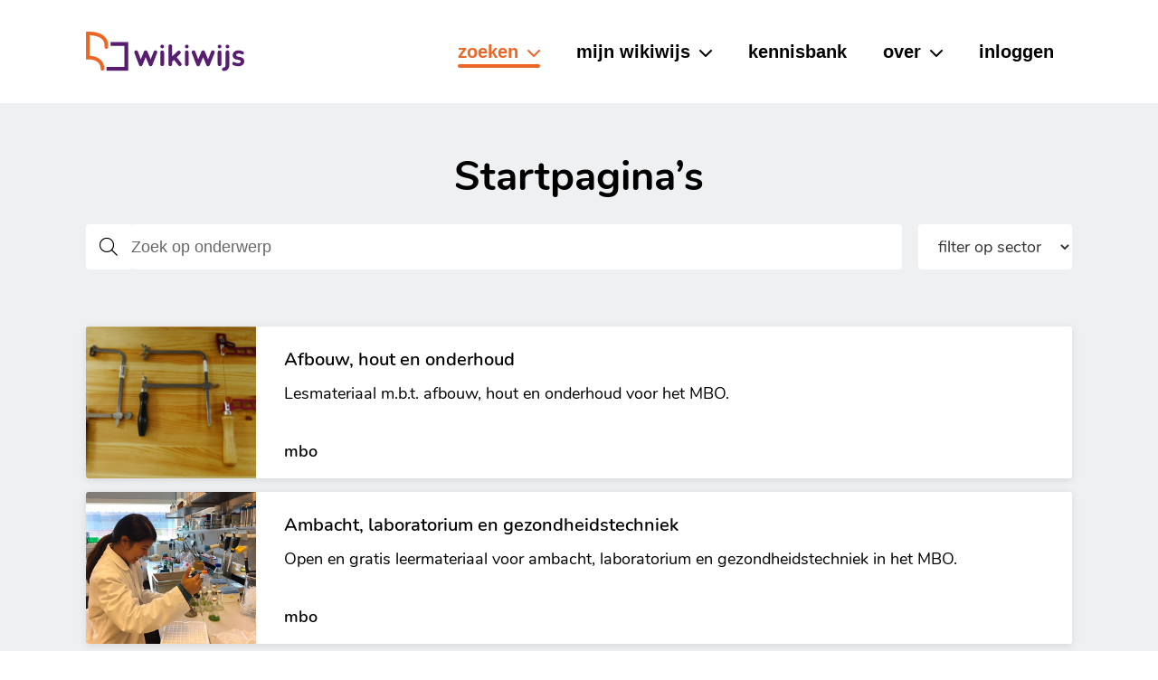

--- FILE ---
content_type: text/html; charset=UTF-8
request_url: https://www.wikiwijs.nl/startpagina/
body_size: 8622
content:
<!DOCTYPE html>
<html lang="nl" dir="ltr" class="no-js">
<head>
    <meta charset="UTF-8">
    <meta name="viewport" content="width=device-width, initial-scale=1">
    <link rel="profile" href="http://gmpg.org/xfn/11">

    <script type="text/javascript">
/* <![CDATA[ */
(function(html){html.className = html.className.replace(/\bno-js\b/,'js')})(document.documentElement);
//# sourceURL=twentysixteen_javascript_detection
/* ]]> */
</script>
<meta name='robots' content='index, follow, max-image-preview:large, max-snippet:-1, max-video-preview:-1' />

	<!-- This site is optimized with the Yoast SEO plugin v26.6 - https://yoast.com/wordpress/plugins/seo/ -->
	<title>Startpagina&#039;s - Wikiwijs</title>
	<meta name="description" content="Wikiwijs heeft themapagina&#039;s voor verschillende groepen, vakken en onderwerpen. Hier kun je open lesmateriaal vinden dat je direct kunt gebruiken in de les." />
	<link rel="canonical" href="https://www.wikiwijs.nl/startpagina/" />
	<meta property="og:locale" content="nl_NL" />
	<meta property="og:type" content="article" />
	<meta property="og:title" content="Startpagina&#039;s - Wikiwijs" />
	<meta property="og:description" content="Wikiwijs heeft themapagina&#039;s voor verschillende groepen, vakken en onderwerpen. Hier kun je open lesmateriaal vinden dat je direct kunt gebruiken in de les." />
	<meta property="og:url" content="https://www.wikiwijs.nl/startpagina/" />
	<meta property="og:site_name" content="Wikiwijs" />
	<meta property="article:modified_time" content="2023-02-21T09:25:12+00:00" />
	<meta name="twitter:card" content="summary_large_image" />
	<meta name="twitter:site" content="@Wikiwijs" />
	<script type="application/ld+json" class="yoast-schema-graph">{"@context":"https://schema.org","@graph":[{"@type":"WebPage","@id":"https://www.wikiwijs.nl/startpagina/","url":"https://www.wikiwijs.nl/startpagina/","name":"Startpagina's - Wikiwijs","isPartOf":{"@id":"https://www.wikiwijs.nl/#website"},"datePublished":"2016-08-04T08:36:01+00:00","dateModified":"2023-02-21T09:25:12+00:00","description":"Wikiwijs heeft themapagina's voor verschillende groepen, vakken en onderwerpen. Hier kun je open lesmateriaal vinden dat je direct kunt gebruiken in de les.","breadcrumb":{"@id":"https://www.wikiwijs.nl/startpagina/#breadcrumb"},"inLanguage":"nl-NL","potentialAction":[{"@type":"ReadAction","target":["https://www.wikiwijs.nl/startpagina/"]}]},{"@type":"BreadcrumbList","@id":"https://www.wikiwijs.nl/startpagina/#breadcrumb","itemListElement":[{"@type":"ListItem","position":1,"name":"Home","item":"https://www.wikiwijs.nl/"},{"@type":"ListItem","position":2,"name":"Startpagina&#8217;s"}]},{"@type":"WebSite","@id":"https://www.wikiwijs.nl/#website","url":"https://www.wikiwijs.nl/","name":"Wikiwijs","description":"Dé plek waar je leermiddelen zoekt, maakt en deelt.","publisher":{"@id":"https://www.wikiwijs.nl/#organization"},"potentialAction":[{"@type":"SearchAction","target":{"@type":"EntryPoint","urlTemplate":"https://www.wikiwijs.nl/?s={search_term_string}"},"query-input":{"@type":"PropertyValueSpecification","valueRequired":true,"valueName":"search_term_string"}}],"inLanguage":"nl-NL"},{"@type":"Organization","@id":"https://www.wikiwijs.nl/#organization","name":"Wikiwijs","url":"https://www.wikiwijs.nl/","logo":{"@type":"ImageObject","inLanguage":"nl-NL","@id":"https://www.wikiwijs.nl/#/schema/logo/image/","url":"https://www.wikiwijs.nl/app/uploads/wikiwijs-logo-400x400-1.png","contentUrl":"https://www.wikiwijs.nl/app/uploads/wikiwijs-logo-400x400-1.png","width":400,"height":400,"caption":"Wikiwijs"},"image":{"@id":"https://www.wikiwijs.nl/#/schema/logo/image/"},"sameAs":["https://x.com/Wikiwijs","https://www.linkedin.com/groups/2329154"]}]}</script>
	<!-- / Yoast SEO plugin. -->


<link rel='dns-prefetch' href='//cdn.jsdelivr.net' />
<link rel="alternate" type="application/rss+xml" title="Wikiwijs &raquo; feed" href="https://www.wikiwijs.nl/feed/" />
<style id='wp-img-auto-sizes-contain-inline-css' type='text/css'>
img:is([sizes=auto i],[sizes^="auto," i]){contain-intrinsic-size:3000px 1500px}
/*# sourceURL=wp-img-auto-sizes-contain-inline-css */
</style>
<style id='wp-block-library-inline-css' type='text/css'>
:root{--wp-block-synced-color:#7a00df;--wp-block-synced-color--rgb:122,0,223;--wp-bound-block-color:var(--wp-block-synced-color);--wp-editor-canvas-background:#ddd;--wp-admin-theme-color:#007cba;--wp-admin-theme-color--rgb:0,124,186;--wp-admin-theme-color-darker-10:#006ba1;--wp-admin-theme-color-darker-10--rgb:0,107,160.5;--wp-admin-theme-color-darker-20:#005a87;--wp-admin-theme-color-darker-20--rgb:0,90,135;--wp-admin-border-width-focus:2px}@media (min-resolution:192dpi){:root{--wp-admin-border-width-focus:1.5px}}.wp-element-button{cursor:pointer}:root .has-very-light-gray-background-color{background-color:#eee}:root .has-very-dark-gray-background-color{background-color:#313131}:root .has-very-light-gray-color{color:#eee}:root .has-very-dark-gray-color{color:#313131}:root .has-vivid-green-cyan-to-vivid-cyan-blue-gradient-background{background:linear-gradient(135deg,#00d084,#0693e3)}:root .has-purple-crush-gradient-background{background:linear-gradient(135deg,#34e2e4,#4721fb 50%,#ab1dfe)}:root .has-hazy-dawn-gradient-background{background:linear-gradient(135deg,#faaca8,#dad0ec)}:root .has-subdued-olive-gradient-background{background:linear-gradient(135deg,#fafae1,#67a671)}:root .has-atomic-cream-gradient-background{background:linear-gradient(135deg,#fdd79a,#004a59)}:root .has-nightshade-gradient-background{background:linear-gradient(135deg,#330968,#31cdcf)}:root .has-midnight-gradient-background{background:linear-gradient(135deg,#020381,#2874fc)}:root{--wp--preset--font-size--normal:16px;--wp--preset--font-size--huge:42px}.has-regular-font-size{font-size:1em}.has-larger-font-size{font-size:2.625em}.has-normal-font-size{font-size:var(--wp--preset--font-size--normal)}.has-huge-font-size{font-size:var(--wp--preset--font-size--huge)}.has-text-align-center{text-align:center}.has-text-align-left{text-align:left}.has-text-align-right{text-align:right}.has-fit-text{white-space:nowrap!important}#end-resizable-editor-section{display:none}.aligncenter{clear:both}.items-justified-left{justify-content:flex-start}.items-justified-center{justify-content:center}.items-justified-right{justify-content:flex-end}.items-justified-space-between{justify-content:space-between}.screen-reader-text{border:0;clip-path:inset(50%);height:1px;margin:-1px;overflow:hidden;padding:0;position:absolute;width:1px;word-wrap:normal!important}.screen-reader-text:focus{background-color:#ddd;clip-path:none;color:#444;display:block;font-size:1em;height:auto;left:5px;line-height:normal;padding:15px 23px 14px;text-decoration:none;top:5px;width:auto;z-index:100000}html :where(.has-border-color){border-style:solid}html :where([style*=border-top-color]){border-top-style:solid}html :where([style*=border-right-color]){border-right-style:solid}html :where([style*=border-bottom-color]){border-bottom-style:solid}html :where([style*=border-left-color]){border-left-style:solid}html :where([style*=border-width]){border-style:solid}html :where([style*=border-top-width]){border-top-style:solid}html :where([style*=border-right-width]){border-right-style:solid}html :where([style*=border-bottom-width]){border-bottom-style:solid}html :where([style*=border-left-width]){border-left-style:solid}html :where(img[class*=wp-image-]){height:auto;max-width:100%}:where(figure){margin:0 0 1em}html :where(.is-position-sticky){--wp-admin--admin-bar--position-offset:var(--wp-admin--admin-bar--height,0px)}@media screen and (max-width:600px){html :where(.is-position-sticky){--wp-admin--admin-bar--position-offset:0px}}

/*# sourceURL=wp-block-library-inline-css */
</style><style id='global-styles-inline-css' type='text/css'>
:root{--wp--preset--aspect-ratio--square: 1;--wp--preset--aspect-ratio--4-3: 4/3;--wp--preset--aspect-ratio--3-4: 3/4;--wp--preset--aspect-ratio--3-2: 3/2;--wp--preset--aspect-ratio--2-3: 2/3;--wp--preset--aspect-ratio--16-9: 16/9;--wp--preset--aspect-ratio--9-16: 9/16;--wp--preset--color--black: #000000;--wp--preset--color--cyan-bluish-gray: #abb8c3;--wp--preset--color--white: #fff;--wp--preset--color--pale-pink: #f78da7;--wp--preset--color--vivid-red: #cf2e2e;--wp--preset--color--luminous-vivid-orange: #ff6900;--wp--preset--color--luminous-vivid-amber: #fcb900;--wp--preset--color--light-green-cyan: #7bdcb5;--wp--preset--color--vivid-green-cyan: #00d084;--wp--preset--color--pale-cyan-blue: #8ed1fc;--wp--preset--color--vivid-cyan-blue: #0693e3;--wp--preset--color--vivid-purple: #9b51e0;--wp--preset--color--dark-gray: #1a1a1a;--wp--preset--color--medium-gray: #686868;--wp--preset--color--light-gray: #e5e5e5;--wp--preset--color--blue-gray: #4d545c;--wp--preset--color--bright-blue: #007acc;--wp--preset--color--light-blue: #9adffd;--wp--preset--color--dark-brown: #402b30;--wp--preset--color--medium-brown: #774e24;--wp--preset--color--dark-red: #640c1f;--wp--preset--color--bright-red: #ff675f;--wp--preset--color--yellow: #ffef8e;--wp--preset--gradient--vivid-cyan-blue-to-vivid-purple: linear-gradient(135deg,rgb(6,147,227) 0%,rgb(155,81,224) 100%);--wp--preset--gradient--light-green-cyan-to-vivid-green-cyan: linear-gradient(135deg,rgb(122,220,180) 0%,rgb(0,208,130) 100%);--wp--preset--gradient--luminous-vivid-amber-to-luminous-vivid-orange: linear-gradient(135deg,rgb(252,185,0) 0%,rgb(255,105,0) 100%);--wp--preset--gradient--luminous-vivid-orange-to-vivid-red: linear-gradient(135deg,rgb(255,105,0) 0%,rgb(207,46,46) 100%);--wp--preset--gradient--very-light-gray-to-cyan-bluish-gray: linear-gradient(135deg,rgb(238,238,238) 0%,rgb(169,184,195) 100%);--wp--preset--gradient--cool-to-warm-spectrum: linear-gradient(135deg,rgb(74,234,220) 0%,rgb(151,120,209) 20%,rgb(207,42,186) 40%,rgb(238,44,130) 60%,rgb(251,105,98) 80%,rgb(254,248,76) 100%);--wp--preset--gradient--blush-light-purple: linear-gradient(135deg,rgb(255,206,236) 0%,rgb(152,150,240) 100%);--wp--preset--gradient--blush-bordeaux: linear-gradient(135deg,rgb(254,205,165) 0%,rgb(254,45,45) 50%,rgb(107,0,62) 100%);--wp--preset--gradient--luminous-dusk: linear-gradient(135deg,rgb(255,203,112) 0%,rgb(199,81,192) 50%,rgb(65,88,208) 100%);--wp--preset--gradient--pale-ocean: linear-gradient(135deg,rgb(255,245,203) 0%,rgb(182,227,212) 50%,rgb(51,167,181) 100%);--wp--preset--gradient--electric-grass: linear-gradient(135deg,rgb(202,248,128) 0%,rgb(113,206,126) 100%);--wp--preset--gradient--midnight: linear-gradient(135deg,rgb(2,3,129) 0%,rgb(40,116,252) 100%);--wp--preset--font-size--small: 13px;--wp--preset--font-size--medium: 20px;--wp--preset--font-size--large: 36px;--wp--preset--font-size--x-large: 42px;--wp--preset--spacing--20: 0.44rem;--wp--preset--spacing--30: 0.67rem;--wp--preset--spacing--40: 1rem;--wp--preset--spacing--50: 1.5rem;--wp--preset--spacing--60: 2.25rem;--wp--preset--spacing--70: 3.38rem;--wp--preset--spacing--80: 5.06rem;--wp--preset--shadow--natural: 6px 6px 9px rgba(0, 0, 0, 0.2);--wp--preset--shadow--deep: 12px 12px 50px rgba(0, 0, 0, 0.4);--wp--preset--shadow--sharp: 6px 6px 0px rgba(0, 0, 0, 0.2);--wp--preset--shadow--outlined: 6px 6px 0px -3px rgb(255, 255, 255), 6px 6px rgb(0, 0, 0);--wp--preset--shadow--crisp: 6px 6px 0px rgb(0, 0, 0);}:where(.is-layout-flex){gap: 0.5em;}:where(.is-layout-grid){gap: 0.5em;}body .is-layout-flex{display: flex;}.is-layout-flex{flex-wrap: wrap;align-items: center;}.is-layout-flex > :is(*, div){margin: 0;}body .is-layout-grid{display: grid;}.is-layout-grid > :is(*, div){margin: 0;}:where(.wp-block-columns.is-layout-flex){gap: 2em;}:where(.wp-block-columns.is-layout-grid){gap: 2em;}:where(.wp-block-post-template.is-layout-flex){gap: 1.25em;}:where(.wp-block-post-template.is-layout-grid){gap: 1.25em;}.has-black-color{color: var(--wp--preset--color--black) !important;}.has-cyan-bluish-gray-color{color: var(--wp--preset--color--cyan-bluish-gray) !important;}.has-white-color{color: var(--wp--preset--color--white) !important;}.has-pale-pink-color{color: var(--wp--preset--color--pale-pink) !important;}.has-vivid-red-color{color: var(--wp--preset--color--vivid-red) !important;}.has-luminous-vivid-orange-color{color: var(--wp--preset--color--luminous-vivid-orange) !important;}.has-luminous-vivid-amber-color{color: var(--wp--preset--color--luminous-vivid-amber) !important;}.has-light-green-cyan-color{color: var(--wp--preset--color--light-green-cyan) !important;}.has-vivid-green-cyan-color{color: var(--wp--preset--color--vivid-green-cyan) !important;}.has-pale-cyan-blue-color{color: var(--wp--preset--color--pale-cyan-blue) !important;}.has-vivid-cyan-blue-color{color: var(--wp--preset--color--vivid-cyan-blue) !important;}.has-vivid-purple-color{color: var(--wp--preset--color--vivid-purple) !important;}.has-black-background-color{background-color: var(--wp--preset--color--black) !important;}.has-cyan-bluish-gray-background-color{background-color: var(--wp--preset--color--cyan-bluish-gray) !important;}.has-white-background-color{background-color: var(--wp--preset--color--white) !important;}.has-pale-pink-background-color{background-color: var(--wp--preset--color--pale-pink) !important;}.has-vivid-red-background-color{background-color: var(--wp--preset--color--vivid-red) !important;}.has-luminous-vivid-orange-background-color{background-color: var(--wp--preset--color--luminous-vivid-orange) !important;}.has-luminous-vivid-amber-background-color{background-color: var(--wp--preset--color--luminous-vivid-amber) !important;}.has-light-green-cyan-background-color{background-color: var(--wp--preset--color--light-green-cyan) !important;}.has-vivid-green-cyan-background-color{background-color: var(--wp--preset--color--vivid-green-cyan) !important;}.has-pale-cyan-blue-background-color{background-color: var(--wp--preset--color--pale-cyan-blue) !important;}.has-vivid-cyan-blue-background-color{background-color: var(--wp--preset--color--vivid-cyan-blue) !important;}.has-vivid-purple-background-color{background-color: var(--wp--preset--color--vivid-purple) !important;}.has-black-border-color{border-color: var(--wp--preset--color--black) !important;}.has-cyan-bluish-gray-border-color{border-color: var(--wp--preset--color--cyan-bluish-gray) !important;}.has-white-border-color{border-color: var(--wp--preset--color--white) !important;}.has-pale-pink-border-color{border-color: var(--wp--preset--color--pale-pink) !important;}.has-vivid-red-border-color{border-color: var(--wp--preset--color--vivid-red) !important;}.has-luminous-vivid-orange-border-color{border-color: var(--wp--preset--color--luminous-vivid-orange) !important;}.has-luminous-vivid-amber-border-color{border-color: var(--wp--preset--color--luminous-vivid-amber) !important;}.has-light-green-cyan-border-color{border-color: var(--wp--preset--color--light-green-cyan) !important;}.has-vivid-green-cyan-border-color{border-color: var(--wp--preset--color--vivid-green-cyan) !important;}.has-pale-cyan-blue-border-color{border-color: var(--wp--preset--color--pale-cyan-blue) !important;}.has-vivid-cyan-blue-border-color{border-color: var(--wp--preset--color--vivid-cyan-blue) !important;}.has-vivid-purple-border-color{border-color: var(--wp--preset--color--vivid-purple) !important;}.has-vivid-cyan-blue-to-vivid-purple-gradient-background{background: var(--wp--preset--gradient--vivid-cyan-blue-to-vivid-purple) !important;}.has-light-green-cyan-to-vivid-green-cyan-gradient-background{background: var(--wp--preset--gradient--light-green-cyan-to-vivid-green-cyan) !important;}.has-luminous-vivid-amber-to-luminous-vivid-orange-gradient-background{background: var(--wp--preset--gradient--luminous-vivid-amber-to-luminous-vivid-orange) !important;}.has-luminous-vivid-orange-to-vivid-red-gradient-background{background: var(--wp--preset--gradient--luminous-vivid-orange-to-vivid-red) !important;}.has-very-light-gray-to-cyan-bluish-gray-gradient-background{background: var(--wp--preset--gradient--very-light-gray-to-cyan-bluish-gray) !important;}.has-cool-to-warm-spectrum-gradient-background{background: var(--wp--preset--gradient--cool-to-warm-spectrum) !important;}.has-blush-light-purple-gradient-background{background: var(--wp--preset--gradient--blush-light-purple) !important;}.has-blush-bordeaux-gradient-background{background: var(--wp--preset--gradient--blush-bordeaux) !important;}.has-luminous-dusk-gradient-background{background: var(--wp--preset--gradient--luminous-dusk) !important;}.has-pale-ocean-gradient-background{background: var(--wp--preset--gradient--pale-ocean) !important;}.has-electric-grass-gradient-background{background: var(--wp--preset--gradient--electric-grass) !important;}.has-midnight-gradient-background{background: var(--wp--preset--gradient--midnight) !important;}.has-small-font-size{font-size: var(--wp--preset--font-size--small) !important;}.has-medium-font-size{font-size: var(--wp--preset--font-size--medium) !important;}.has-large-font-size{font-size: var(--wp--preset--font-size--large) !important;}.has-x-large-font-size{font-size: var(--wp--preset--font-size--x-large) !important;}
/*# sourceURL=global-styles-inline-css */
</style>

<style id='classic-theme-styles-inline-css' type='text/css'>
/*! This file is auto-generated */
.wp-block-button__link{color:#fff;background-color:#32373c;border-radius:9999px;box-shadow:none;text-decoration:none;padding:calc(.667em + 2px) calc(1.333em + 2px);font-size:1.125em}.wp-block-file__button{background:#32373c;color:#fff;text-decoration:none}
/*# sourceURL=/wp-includes/css/classic-themes.min.css */
</style>
<link rel='stylesheet' id='twentysixteen-style-css' href='https://www.wikiwijs.nl/app/themes/wikiwijs/style.css?ver=20251202' type='text/css' media='all' />
<link rel='stylesheet' id='twentysixteen-block-style-css' href='https://www.wikiwijs.nl/app/themes/twentysixteen/css/blocks.css?ver=20240817' type='text/css' media='all' />
<link rel='stylesheet' id='parent-style-css' href='https://www.wikiwijs.nl/app/themes/wikiwijs/parent-style.css?ver=6.9' type='text/css' media='all' />
<link rel='stylesheet' id='bootstrap-style-css' href='https://cdn.jsdelivr.net/npm/bootstrap@4/dist/css/bootstrap.min.css?ver=6.9' type='text/css' media='all' />
<link rel='stylesheet' id='child-style-css' href='https://www.wikiwijs.nl/app/themes/wikiwijs/dist/css/main.min.css?ver=6.9' type='text/css' media='all' />
<script type="text/javascript" src="https://www.wikiwijs.nl/wp/wp-includes/js/jquery/jquery.min.js?ver=3.7.1" id="jquery-core-js"></script>
<script type="text/javascript" src="https://www.wikiwijs.nl/wp/wp-includes/js/jquery/jquery-migrate.min.js?ver=3.4.1" id="jquery-migrate-js"></script>
<script type="text/javascript" id="twentysixteen-script-js-extra">
/* <![CDATA[ */
var screenReaderText = {"expand":"submenu uitvouwen","collapse":"submenu invouwen"};
//# sourceURL=twentysixteen-script-js-extra
/* ]]> */
</script>
<script type="text/javascript" src="https://www.wikiwijs.nl/app/themes/twentysixteen/js/functions.js?ver=20230629" id="twentysixteen-script-js" defer="defer" data-wp-strategy="defer"></script>
<script></script>
        <link rel="apple-touch-icon-precomposed" sizes="57x57" href="https://www.wikiwijs.nl/app/themes/wikiwijs/favicons/apple-touch-icon-57x57.png" />
        <link rel="apple-touch-icon-precomposed" sizes="114x114" href="https://www.wikiwijs.nl/app/themes/wikiwijs/favicons/apple-touch-icon-114x114.png" />
        <link rel="apple-touch-icon-precomposed" sizes="72x72" href="https://www.wikiwijs.nl/app/themes/wikiwijs/favicons/apple-touch-icon-72x72.png" />
        <link rel="apple-touch-icon-precomposed" sizes="144x144" href="https://www.wikiwijs.nl/app/themes/wikiwijs/favicons/apple-touch-icon-144x144.png" />
        <link rel="apple-touch-icon-precomposed" sizes="60x60" href="https://www.wikiwijs.nl/app/themes/wikiwijs/favicons/apple-touch-icon-60x60.png" />
        <link rel="apple-touch-icon-precomposed" sizes="120x120" href="https://www.wikiwijs.nl/app/themes/wikiwijs/favicons/apple-touch-icon-120x120.png" />
        <link rel="apple-touch-icon-precomposed" sizes="76x76" href="https://www.wikiwijs.nl/app/themes/wikiwijs/favicons/apple-touch-icon-76x76.png" />
        <link rel="apple-touch-icon-precomposed" sizes="152x152" href="https://www.wikiwijs.nl/app/themes/wikiwijs/favicons/apple-touch-icon-152x152.png" />

        <link rel="icon" type="image/png" href="https://www.wikiwijs.nl/app/themes/wikiwijs/favicons/favicon-196x196.png" sizes="196x196" />
        <link rel="icon" type="image/png" href="https://www.wikiwijs.nl/app/themes/wikiwijs/favicons/favicon-96x96.png" sizes="96x96" />
        <link rel="icon" type="image/png" href="https://www.wikiwijs.nl/app/themes/wikiwijs/favicons/favicon-32x32.png" sizes="32x32" />
        <link rel="icon" type="image/png" href="https://www.wikiwijs.nl/app/themes/wikiwijs/favicons/favicon-16x16.png" sizes="16x16" />
        <link rel="icon" type="image/png" href="https://www.wikiwijs.nl/app/themes/wikiwijs/favicons/favicon-128.png" sizes="128x128" />

        <meta name="application-name" content="Wikiwijs" />
        <meta name="msapplication-TileColor" content="#FFFFFF" />
        <meta name="msapplication-TileImage" content="https://www.wikiwijs.nl/app/themes/wikiwijs/favicons/mstile-144x144.png" />
        <meta name="msapplication-square70x70logo" content="https://www.wikiwijs.nl/app/themes/wikiwijs/favicons/mstile-70x70.png" />
        <meta name="msapplication-square150x150logo" content="https://www.wikiwijs.nl/app/themes/wikiwijs/favicons/mstile-150x150.png" />
        <meta name="msapplication-wide310x150logo" content="https://www.wikiwijs.nl/app/themes/wikiwijs/favicons/mstile-310x150.png" />
        <meta name="msapplication-square310x310logo" content="https://www.wikiwijs.nl/app/themes/wikiwijs/favicons/mstile-310x310.png" />
<meta name="generator" content="Powered by WPBakery Page Builder - drag and drop page builder for WordPress."/>
		<style type="text/css" id="wp-custom-css">
			.grecaptcha-badge {
	visibility: hidden;
}

.mod-themes .afbeelding {
	height: auto;
}

.mod-themes .content {
    padding: 15px 31px;
}
.mod-themes .content h3 {
    margin: 10px 0 10px;
}
.mod-themes .blok {
    min-height: 154px;
}
/* temp for 15 years logo  */
/* .navbar-brand img {
	width: 232px;
	margin-top: -30px;
}
 */		</style>
		<noscript><style> .wpb_animate_when_almost_visible { opacity: 1; }</style></noscript></head>

<body class="wp-singular page-template page-template-template-gutenberg page-template-template-gutenberg-php page page-id-467 page-parent wp-embed-responsive wp-theme-twentysixteen wp-child-theme-wikiwijs group-blog no-sidebar wpb-js-composer js-comp-ver-8.7.2 vc_responsive">
<header class="wwlmp-header">
    <nav class="navbar fixed-top navbar-expand-lg navbar-light">
        <div class="container">
            <a class="navbar-brand" href="https://www.wikiwijs.nl/">
                <span class="sr-only">Wikiwijs</span>
                <img src="https://www.wikiwijs.nl/app/themes/wikiwijs/dist/img/logo.svg" width="175" height="42" alt="Wikiwijs" />
            </a>
            <button class="navbar-toggler" type="button" data-toggle="collapse" data-target="#navbarSupportedContent" aria-controls="navbarSupportedContent" aria-expanded="false" aria-label="Toggle navigation">
                <i class="fal fa-bars" aria-hidden="true"></i>
            </button>
            <div class="navbar-collapse collapse" id="navbarSupportedContent">
                <ul id="menu-hoofdmenu" class="navbar-nav ml-auto"><li id="menu-item-12090" class="menu-item menu-item-type-custom menu-item-object-custom current-menu-ancestor current-menu-parent menu-item-has-children menu-item-12090 nav-item dropdown">
	<a class="menu-item menu-item-type-custom menu-item-object-custom current-menu-ancestor current-menu-parent menu-item-has-children nav-link dropdown-toggle"  href="#" data-toggle="dropdown" aria-haspopup="true" aria-expanded="false">zoeken</a>
<div class="dropdown-menu" role="menu">
<a class="menu-item menu-item-type-post_type menu-item-object-page dropdown-item"  href="https://www.wikiwijs.nl/zoeken/">zoeken</a><a class="menu-item menu-item-type-post_type menu-item-object-page current-menu-item page_item page-item-467 current_page_item dropdown-item"  href="https://www.wikiwijs.nl/startpagina/">startpagina’s</a>
</div>
</li>
<li id="menu-item-12822" class="menu-item menu-item-type-custom menu-item-object-custom menu-item-has-children menu-item-12822 nav-item dropdown">
	<a class="menu-item menu-item-type-custom menu-item-object-custom menu-item-has-children nav-link dropdown-toggle"  href="#" data-toggle="dropdown" aria-haspopup="true" aria-expanded="false">mijn wikiwijs</a>
<div class="dropdown-menu" role="menu">
<a class="menu-item menu-item-type-custom menu-item-object-custom dropdown-item"  href="/maken/">maken</a><a class="menu-item menu-item-type-custom menu-item-object-custom dropdown-item"  href="/delen/">delen</a>
</div>
</li>
<li id="menu-item-12084" class="menu-item menu-item-type-post_type menu-item-object-page menu-item-12084 nav-item">
	<a class="menu-item menu-item-type-post_type menu-item-object-page nav-link"  href="https://www.wikiwijs.nl/kennisbank/">kennisbank</a></li>
<li id="menu-item-12071" class="menu-item menu-item-type-custom menu-item-object-custom menu-item-has-children menu-item-12071 nav-item dropdown">
	<a class="menu-item menu-item-type-custom menu-item-object-custom menu-item-has-children nav-link dropdown-toggle"  href="#" data-toggle="dropdown" aria-haspopup="true" aria-expanded="false">over</a>
<div class="dropdown-menu" role="menu">
<a class="menu-item menu-item-type-post_type menu-item-object-page dropdown-item"  href="https://www.wikiwijs.nl/nieuws/">nieuws</a><a class="menu-item menu-item-type-post_type menu-item-object-page dropdown-item"  href="https://www.wikiwijs.nl/vrijwilligerswerk/">vrijwilligerswerk</a><a class="menu-item menu-item-type-post_type menu-item-object-page dropdown-item"  href="https://www.wikiwijs.nl/implementatie-partners/">implementatie partners</a><a class="menu-item menu-item-type-post_type menu-item-object-page dropdown-item"  href="https://www.wikiwijs.nl/over-ons/">over ons</a><a class="menu-item menu-item-type-custom menu-item-object-custom dropdown-item"  href="/contact/">contact</a>
</div>
</li>
<li id="menu-item-12823" class="menu-item menu-item-type-custom menu-item-object-custom menu-item-12823 nav-item">
	<a class="menu-item menu-item-type-custom menu-item-object-custom nav-link"  target="_blank" href="https://mijn.wikiwijs.nl">inloggen</a></li>
</ul>                <ul id="menu-copyright" class="copyright d-lg-none"><li id="menu-item-12178" class="menu-item menu-item-type-post_type menu-item-object-page menu-item-12178"><a href="https://www.wikiwijs.nl/toegankelijkheid/">toegankelijkheid</a></li>
<li id="menu-item-12177" class="menu-item menu-item-type-post_type menu-item-object-page menu-item-12177"><a href="https://www.wikiwijs.nl/disclaimer/">disclaimer</a></li>
<li id="menu-item-12180" class="menu-item menu-item-type-post_type menu-item-object-page menu-item-12180"><a href="https://www.wikiwijs.nl/privacyverklaring/">privacyverklaring</a></li>
<li id="menu-item-12179" class="menu-item menu-item-type-post_type menu-item-object-page menu-item-12179"><a href="https://www.wikiwijs.nl/cookieverklaring/">cookieverklaring</a></li>
</ul>            </div>
        </div>
    </nav>
</header>

<div id="page" class="site">
            <div id="page-title">
            <div class="site-inner container">
                <div class="site-content">
                    <h1 class="page-title">Startpagina&#8217;s</h1>                </div>
            </div>
        </div>
    
    <div class="site-inner container">
        <a class="skip-link screen-reader-text" href="#content">Ga naar de inhoud</a>
        <div id="content" class="site-content">

<div id="primary" class="content-area">
	<main id="main" class="site-main" role="main">
		
<article id="post-467" class="post-467 page type-page status-publish hentry">
	<header class="entry-header">
		<h1 class="entry-title">Startpagina&#8217;s</h1>	</header><!-- .entry-header -->

	<div class="entry-content">
		    <form class="theme-filters d-flex flex-column flex-md-row align-items-stretch justify-content-stretch mb-5 pb-2">
        <div class="d-flex flex-row align-items-stretch justify-content-stretch mb-3 mb-md-0 w-100">
            <i class="fal fa-search" aria-hidden="true"></i>
            <input class="d-block" type="text" name="term" placeholder="Zoek op onderwerp" value=""/>
        </div>
        <select class="ml-md-3" name="sector">
            <option value>filter op sector</option>
                            <option value="alle" >Alle</option>
                            <option value="po" >PO</option>
                            <option value="vo" >VO</option>
                            <option value="vso" >(V)SO</option>
                            <option value="mbo" >MBO</option>
                            <option value="hbo" >HBO</option>
                    </select>
    </form>
    <div class="mod-themes load-more-wrapper mb-4">
                <a class="blok d-flex flex-column flex-md-row align-items-stretch justify-content-stretch" href="https://www.wikiwijs.nl/startpagina/afbouw-hout-en-onderhoud/">
                            <div class="afbeelding flex-shrink-0 flex-grow-0" style="background-image: url(https://www.wikiwijs.nl/app/uploads/vakman-300x177.png)"></div>
                        <div class="content d-flex flex-column align-items-stretch justify-content-stretch">
                <h3>Afbouw, hout en onderhoud</h3>
                <div class="d-none d-md-block h-100"><p>Lesmateriaal m.b.t. afbouw, hout en onderhoud voor het MBO.</p>
</div>
                <div class="text-lowercase category">
                    mbo                </div>
            </div>
        </a>
                <a class="blok d-flex flex-column flex-md-row align-items-stretch justify-content-stretch" href="https://www.wikiwijs.nl/startpagina/ambacht-laboratorium-en-gezondheidstechniek/">
                            <div class="afbeelding flex-shrink-0 flex-grow-0" style="background-image: url(https://www.wikiwijs.nl/app/uploads/ambacht-laboratorium-kaal.png)"></div>
                        <div class="content d-flex flex-column align-items-stretch justify-content-stretch">
                <h3>Ambacht, laboratorium en gezondheidstechniek</h3>
                <div class="d-none d-md-block h-100"><p>Open en gratis leermateriaal voor ambacht, laboratorium en gezondheidstechniek in het MBO.</p>
</div>
                <div class="text-lowercase category">
                    mbo                </div>
            </div>
        </a>
                <a class="blok d-flex flex-column flex-md-row align-items-stretch justify-content-stretch" href="https://www.wikiwijs.nl/startpagina/appnootmuis/">
                            <div class="afbeelding flex-shrink-0 flex-grow-0" style="background-image: url(https://www.wikiwijs.nl/app/uploads/appnootmuis-300x200.jpg)"></div>
                        <div class="content d-flex flex-column align-items-stretch justify-content-stretch">
                <h3>App Noot Muis</h3>
                <div class="d-none d-md-block h-100"><p>Op deze pagina vind je lessen digitale geletterdheid die je in plaats van de ‘gewone’ taalles kunt geven. Zo is digitale geletterdheid niet extra, maar geïntegreerd in je taalonderwijs.</p>
</div>
                <div class="text-lowercase category">
                    po                </div>
            </div>
        </a>
                <a class="blok d-flex flex-column flex-md-row align-items-stretch justify-content-stretch" href="https://www.wikiwijs.nl/startpagina/beeldengeluidopschool/">
                            <div class="afbeelding flex-shrink-0 flex-grow-0" style="background-image: url(https://www.wikiwijs.nl/app/uploads/bg.png)"></div>
                        <div class="content d-flex flex-column align-items-stretch justify-content-stretch">
                <h3>Beeld en Geluid op School</h3>
                <div class="d-none d-md-block h-100"><p>Video&#8217;s en lesmateriaal van Beeld en geluid</p>
</div>
                <div class="text-lowercase category">
                    po | vo                </div>
            </div>
        </a>
                <a class="blok d-flex flex-column flex-md-row align-items-stretch justify-content-stretch" href="https://www.wikiwijs.nl/startpagina/vo-biologie/">
                            <div class="afbeelding flex-shrink-0 flex-grow-0" style="background-image: url(https://www.wikiwijs.nl/app/uploads/bi-300x203.png)"></div>
                        <div class="content d-flex flex-column align-items-stretch justify-content-stretch">
                <h3>Biologie</h3>
                <div class="d-none d-md-block h-100"><p>Open en gratis lesmateriaal voor biologie in het voortgezet onderwijs.</p>
</div>
                <div class="text-lowercase category">
                    vo                </div>
            </div>
        </a>
                <a class="blok d-flex flex-column flex-md-row align-items-stretch justify-content-stretch" href="https://www.wikiwijs.nl/startpagina/bouw-en-infra/">
                            <div class="afbeelding flex-shrink-0 flex-grow-0" style="background-image: url(https://www.wikiwijs.nl/app/uploads/bouw-en-infra-kaal.png)"></div>
                        <div class="content d-flex flex-column align-items-stretch justify-content-stretch">
                <h3>Bouw en infra</h3>
                <div class="d-none d-md-block h-100"><p>Open en gratis leermateriaal voor bouw en infra in het middelbaar beroepsonderwijs.</p>
</div>
                <div class="text-lowercase category">
                    mbo                </div>
            </div>
        </a>
                <a class="blok d-flex flex-column flex-md-row align-items-stretch justify-content-stretch" href="https://www.wikiwijs.nl/startpagina/mbo-burgerschap/">
                            <div class="afbeelding flex-shrink-0 flex-grow-0" style="background-image: url(https://www.wikiwijs.nl/app/uploads/burger-300x180.png)"></div>
                        <div class="content d-flex flex-column align-items-stretch justify-content-stretch">
                <h3>Burgerschap in het MBO</h3>
                <div class="d-none d-md-block h-100"><p>Open leermateriaal rond burgerschap voor het MBO.</p>
</div>
                <div class="text-lowercase category">
                    mbo                </div>
            </div>
        </a>
                <a class="blok d-flex flex-column flex-md-row align-items-stretch justify-content-stretch" href="https://www.wikiwijs.nl/startpagina/cybercrime/">
                            <div class="afbeelding flex-shrink-0 flex-grow-0" style="background-image: url(https://www.wikiwijs.nl/app/uploads/nahel-abdul-hadi-flha0KwRrRc-unsplash-scaled-e1694613644253-300x150.jpg)"></div>
                        <div class="content d-flex flex-column align-items-stretch justify-content-stretch">
                <h3>Cybercrime</h3>
                <div class="d-none d-md-block h-100"><p>Cybercrime neemt steeds grotere vormen aan. Het is een zaak van de maatschappij en óók van belang binnen het onderwijs. Scholen worden getroffen, maar leerlingen kunnen ook potentiele daders zijn.</p>
</div>
                <div class="text-lowercase category">
                    po | vo                </div>
            </div>
        </a>
                <a class="blok d-flex flex-column flex-md-row align-items-stretch justify-content-stretch" href="https://www.wikiwijs.nl/startpagina/de-leermiddelspecialisten/">
                            <div class="afbeelding flex-shrink-0 flex-grow-0" style="background-image: url(https://www.wikiwijs.nl/app/uploads/leermiddelspecialisten-233x300.jpg)"></div>
                        <div class="content d-flex flex-column align-items-stretch justify-content-stretch">
                <h3>De Leermiddelspecialisten</h3>
                <div class="d-none d-md-block h-100"><p>De Leermiddelspecialisten is een groep docenten en ontwikkelaars die leermiddelen in Wikiwijs beoordelen aan de hand van vooraf vastgestelde kwaliteitscriteria.</p>
</div>
                <div class="text-lowercase category">
                    alle                </div>
            </div>
        </a>
                <a class="blok d-flex flex-column flex-md-row align-items-stretch justify-content-stretch" href="https://www.wikiwijs.nl/startpagina/desinformatiethemas/">
                            <div class="afbeelding flex-shrink-0 flex-grow-0" style="background-image: url(https://www.wikiwijs.nl/app/uploads/desinformatie-vraagteken-300x167.jpg)"></div>
                        <div class="content d-flex flex-column align-items-stretch justify-content-stretch">
                <h3>Desinformatie po vo thema&#8217;s</h3>
                <div class="d-none d-md-block h-100"><p>Op deze themapagina wordt het materiaal getoond rond het thema desinformatie. De collectie leermateriaal wordt onderhouden en geactualiseerd door Fontys.</p>
</div>
                <div class="text-lowercase category">
                    po | vo                </div>
            </div>
        </a>
                <div class="col text-center load-more mt-5">
            <a href="/startpagina/?load_page=2"
               data-loading="Aan het laden..." class="btn btn-outline-dark">
                Laad meer            </a>
        </div>
            </div>
    <script>
        var themeSearchTimeout;

        function searchThemes() {
            jQuery.ajax({
                url: 'https://www.wikiwijs.nl/startpagina/',
                method: 'GET',
                data: jQuery('form.theme-filters').serialize(),
                beforeSend: function (jqXHR, settings) {
                    if (window.history.replaceState) {
                        window.history.replaceState({}, '', settings.url);
                    }
                },
                success: function (data) {
                    jQuery('.load-more-wrapper').html(data);
                }
            });
        }

        jQuery('form.theme-filters input').on('keyup', function () {
            clearTimeout(themeSearchTimeout);
            themeSearchTimeout = setTimeout(searchThemes, 600);
        });
        jQuery('form.theme-filters select').on('change', searchThemes);
    </script>
    

	</div><!-- .entry-content -->

</article><!-- #post-## -->

	</main><!-- .site-main -->

</div><!-- .content-area -->

</div><!-- .site-content -->
</div><!-- .site-inner -->
<footer class="wwlmp-footer text-center text-md-left">
    <div class="container">
                <div class="d-flex flex-column flex-lg-row align-items-center align-items-md-start align-items-lg-center justify-content-between">
            <div class="logo d-flex flex-column flex-md-row align-items-center justify-content-start flex-nowrap mb-5 mb-sm-4 mb-lg-0">
                <div class="d-flex flex-row justify-content-center align-items-center mb-2 mb-md-0">
                    <img src="https://www.wikiwijs.nl/app/themes/wikiwijs/dist/img/logo-small.svg" width="47" height="42" alt="Wikiwijs" />
                    <div><b>wikiwijs</b></div>
                </div>
                <div>is een product van <a href="https://www.kennisnet.nl/">Kennisnet</a></div>
            </div>
            <div class="wwlmp-footer__links d-flex flex-column flex-md-row align-items-center justify-content-start flex-nowrap">
                <a href="/toegankelijkheid/">toegankelijkheid</a><span class="d-none d-md-inline mx-2">|</span>
                <a href="/disclaimer/">disclaimer</a><span class="d-none d-md-inline mx-2">|</span>
                <a href="/privacyverklaring/">privacyverklaring</a><span class="d-none d-md-inline mx-2">|</span>
                <a href="/cookieverklaring/">cookieverklaring</a>
            </div>
        </div>
    </div>
</footer>
</div><!-- .site -->


<script type="speculationrules">
{"prefetch":[{"source":"document","where":{"and":[{"href_matches":"/*"},{"not":{"href_matches":["/wp/wp-*.php","/wp/wp-admin/*","/app/uploads/*","/app/*","/app/plugins/*","/app/themes/wikiwijs/*","/app/themes/twentysixteen/*","/*\\?(.+)"]}},{"not":{"selector_matches":"a[rel~=\"nofollow\"]"}},{"not":{"selector_matches":".no-prefetch, .no-prefetch a"}}]},"eagerness":"conservative"}]}
</script>
<script type="text/javascript" src="https://cdn.jsdelivr.net/npm/bootstrap@4/dist/js/bootstrap.min.js" id="bootstrap-scripts-js"></script>
<script type="text/javascript" src="https://www.wikiwijs.nl/app/themes/wikiwijs/dist/js/main.min.js" id="child-script-js"></script>
<script type="text/javascript" src="https://www.wikiwijs.nl/app/themes/wikiwijs/dist/js/load-more.min.js" id="load-more-script-js"></script>
<script></script>
<script defer src="https://www.kennisnet.nl/statistiek/wikiwijs-portal.js"></script>
<script src='https://static.mailplus.nl/jq/jquery.validate.1.19.3.min.js' language='javascript'></script>
<script src='https://m18.mailplus.nl/genericservice/code/servlet/React?command=getFormJs&uid=318000099&feid=M7wX47QnaA8AmZMacnLE&p=https&om=d&of=h&c=1&jq=3'></script>
</body>

</html>


--- FILE ---
content_type: text/css
request_url: https://www.wikiwijs.nl/app/themes/wikiwijs/style.css?ver=20251202
body_size: -5
content:
/*
Theme Name: Wikiwijs
Theme URI: https://www.wikiwijs.nl/
Author: Kennisnet
Author URI: https://www.kennisnet.nl/
Description: Wikiwijs custom theme. Overall app build no: 724031. Start: 2025-12-17T11:08:33+01:00. Build hash: 44d86ec0
Version: 2.4.6
Template: twentysixteen
*/

@charset "UTF-8";


--- FILE ---
content_type: text/javascript
request_url: https://www.wikiwijs.nl/app/themes/wikiwijs/dist/js/main.min.js
body_size: 471
content:
"use strict";!function(e){e(document).ready(function(){var a,t,n,o,s;a=e("#wwlmp_account"),t=a.find(".username"),n=a.find(".action"),a.find("ul"),a.each(function(){var o=e(this).attr("data").trim();e.ajax({url:o+"/async/account/status",type:"GET",dataType:"jsonp",async:!1,crossDomain:!0,success:function(a){a.name?(t.html(a.name),n.html("Uitloggen").attr("href",o+"/login/logout")):n.html("Inloggen").attr("href",o+"/login/proxy?org.apache.jetspeed.login.destination="+e(location).attr("href"))}})}),o=e(".panel-collapse"),s=e("a[data-toggle]"),e(".faq_showall").on("click",function(){o.collapse("show"),s.attr("data-toggle","")}),e('a[href^="#"].js-scrollto').click(function(){return e("html, body").animate({scrollTop:e(e.attr(this,"href")).offset().top},500),!1}),e(".mod-accordion .collapse").on("shown.bs.collapse",function(a){window.location.hash=e(a.target).data("slug")}),e(".mod-accordion .collapse").each(function(){console.log("check hash",window.location.hash,e(this).data("slug"),this),window.location.hash==="#"+e(this).data("slug")&&e(this).collapse("show")})}),e("#navbarSupportedContent").on("shown.bs.collapse",function(){e("#page").addClass("navbar-open"),e(".navbar-toggler .fa-bars").removeClass("fa-bars").addClass("fa-times")}),e("#navbarSupportedContent").on("hide.bs.collapse",function(){e("#page").removeClass("navbar-open"),e(".navbar-toggler .fa-times").addClass("fa-bars").removeClass("fa-times")}),e(".carousel").on("touchstart",function(a){var o=a.originalEvent.touches[0].pageX;e(this).on("touchmove",function(a){a=a.originalEvent.touches[0].pageX;20<Math.floor(o-a)?e(this).carousel("next"):Math.floor(o-a)<-20&&e(this).carousel("prev")}),e(this).on("touchend",function(){e(this).off("touchmove")})})}(jQuery);

--- FILE ---
content_type: text/javascript
request_url: https://www.wikiwijs.nl/app/themes/wikiwijs/dist/js/load-more.min.js
body_size: -75
content:
"use strict";!function(r){r(document).on("click",".load-more > a",function(t){t.preventDefault();var e=r(this);e.text(e.attr("data-loading")),e.blur(),r.ajax({url:e.attr("href"),success:function(t){e.parents(".load-more-wrapper").append(t),(0<e.parents(".col.text-center").length?e.parents(".col.text-center"):e).remove()}})})}(jQuery);

--- FILE ---
content_type: image/svg+xml
request_url: https://www.wikiwijs.nl/app/themes/wikiwijs/dist/img/logo-small.svg
body_size: 458
content:
<?xml version="1.0" encoding="UTF-8" standalone="no"?><!DOCTYPE svg PUBLIC "-//W3C//DTD SVG 1.1//EN" "http://www.w3.org/Graphics/SVG/1.1/DTD/svg11.dtd"><svg width="100%" height="100%" viewBox="0 0 404 377" version="1.1" xmlns="http://www.w3.org/2000/svg" xmlns:xlink="http://www.w3.org/1999/xlink" xml:space="preserve" xmlns:serif="http://www.serif.com/" style="fill-rule:evenodd;clip-rule:evenodd;stroke-linejoin:round;stroke-miterlimit:2;"><path d="M234.188,101.254l-0.001,36.812l132.094,0l0,201.625l-169.937,0l-0,36.781l206.687,0l0,-0.562l0.063,-0l-0,-274.656l-168.907,-0Z" style="fill:#fff;fill-rule:nonzero;"/><path d="M211.875,148.004l0,-16.532c0,-34.812 -11.938,-63.625 -35.469,-85.656c-55.312,-51.75 -155.719,-45.75 -159.969,-45.469l-16.437,1.094l-0,266.031l17.594,0c47.093,0 81.25,11.219 101.531,33.313c22.656,24.719 20.406,56.062 20.344,56.875c-0.907,9.625 6.125,18.187 15.75,19.156c0.593,0.063 1.187,0.094 1.781,0.094c8.906,-0 16.562,-6.75 17.469,-15.813c0.187,-1.906 4.281,-46.812 -28.907,-83.531c-24.343,-26.906 -61.406,-41.937 -110.375,-44.781l0,-197.5c9.032,0.187 21.063,0.875 34.438,2.75c25.219,3.562 60.062,12.281 82.75,33.5c16.375,15.312 24.313,34.937 24.313,59.937l-0,16.532c-0,9.718 7.875,17.593 17.593,17.593c9.719,0 17.594,-7.875 17.594,-17.593" style="fill:#cdbbd4;fill-rule:nonzero;"/></svg>

--- FILE ---
content_type: image/svg+xml
request_url: https://www.wikiwijs.nl/app/themes/wikiwijs/dist/img/logo.svg
body_size: 1426
content:
<?xml version="1.0" encoding="UTF-8"?><svg id="Layer_1" xmlns="http://www.w3.org/2000/svg" xmlns:xlink="http://www.w3.org/1999/xlink" viewBox="0 0 483.15 122.2"><defs><style>.cls-1{clip-path:url(#clippath);}.cls-2{fill:none;}.cls-2,.cls-3,.cls-4{stroke-width:0px;}.cls-5{clip-path:url(#clippath-1);}.cls-3{fill:#581d70;}.cls-4{fill:#ec6726;}</style><clipPath id="clippath"><rect class="cls-2" width="483.15" height="122.2"/></clipPath><clipPath id="clippath-1"><rect class="cls-2" width="483.15" height="122.2"/></clipPath></defs><g class="cls-1"><path class="cls-3" d="M307.74,40.17c-3.15,0-5.7,2.55-5.7,5.7s2.55,5.7,5.7,5.7,5.7-2.55,5.7-5.7-2.55-5.7-5.7-5.7"/><path class="cls-3" d="M232.76,40.17c-3.15,0-5.7,2.55-5.7,5.7s2.55,5.7,5.7,5.7,5.7-2.55,5.7-5.7-2.55-5.7-5.7-5.7"/><path class="cls-3" d="M420.9,122.2c-2.85,0-5.32-2.1-5.66-4.96-.37-3.09,1.86-5.89,4.99-6.26,4.21-.49,5.58-2.57,5.86-8.9.02-.45.04-.85.07-1.19v-37.43c0-3.11,2.56-5.63,5.71-5.63s5.71,2.52,5.71,5.63v37.67c0,.19,0,.37-.03.56-.02.23-.03.53-.05.89-.1,2.24-.28,6.4-2.19,10.35-1.79,3.69-5.62,8.29-13.73,9.25-.23.03-.46.04-.68.04"/><path class="cls-3" d="M276.97,79.01l10.05-10.05c3.06-3.06,3.23-5.96.5-8.69-2.69-2.69-5.56-2.5-8.62.56l-15.61,15.61v-30.55c0-4.33-1.93-6.49-5.79-6.49s-5.7,2.17-5.7,6.49v53.93c0,2.04.49,3.63,1.47,4.77.98,1.15,2.39,1.72,4.23,1.72s3.34-.57,4.32-1.72c.98-1.15,1.47-2.74,1.47-4.77v-7.13l5.49-5.49,12.52,16.14c1.25,1.61,2.61,2.57,4.09,2.87,1.48.31,2.94-.11,4.39-1.23,1.5-1.16,2.29-2.5,2.36-4.01.07-1.51-.52-3.06-1.76-4.67l-13.41-17.28Z"/></g><polygon class="cls-3" points="74.94 32.4 74.94 44.18 117.21 44.18 117.21 108.7 62.83 108.7 62.83 120.47 128.97 120.47 128.97 120.29 128.99 120.29 128.99 32.4 128.97 32.4 74.94 32.4"/><g class="cls-5"><path class="cls-3" d="M232.72,58.27c-3.8,0-5.7,2.17-5.7,6.49v35.04c0,2.04.49,3.63,1.47,4.77.98,1.15,2.39,1.72,4.23,1.72s3.34-.57,4.32-1.72c.98-1.15,1.47-2.74,1.47-4.77v-35.04c0-4.33-1.93-6.49-5.79-6.49"/><path class="cls-3" d="M307.7,58.27c-3.8,0-5.7,2.17-5.7,6.49v35.04c0,2.04.49,3.63,1.47,4.77.98,1.15,2.39,1.72,4.23,1.72s3.34-.57,4.32-1.72c.98-1.15,1.47-2.74,1.47-4.77v-35.04c0-4.33-1.93-6.49-5.79-6.49"/><path class="cls-3" d="M407.78,58.27c-3.8,0-5.7,2.17-5.7,6.49v35.04c0,2.04.49,3.63,1.47,4.77.98,1.15,2.39,1.72,4.23,1.72s3.34-.57,4.32-1.72c.98-1.15,1.47-2.74,1.47-4.77v-35.04c0-4.33-1.93-6.49-5.79-6.49"/><path class="cls-3" d="M480.14,82.95h0c-1.98-2.09-4.9-3.54-8.68-4.32l-8.48-1.78c-2.89-.56-4.3-2.01-4.3-4.43,0-1.56.57-2.77,1.75-3.71,1.2-.96,3.13-1.45,5.73-1.45,1.4,0,2.9.21,4.45.63,1.54.42,3.19,1.12,4.91,2.1,1.37.72,2.61.84,3.71.35,1.05-.47,1.83-1.28,2.32-2.4.47-1.08.6-2.25.38-3.47-.23-1.28-.98-2.3-2.2-3.01-3.98-2.49-8.57-3.76-13.64-3.76-3.52,0-6.69.62-9.42,1.84-2.75,1.23-4.94,3.02-6.5,5.29-1.57,2.29-2.36,5.03-2.36,8.15,0,7.07,3.79,11.45,11.27,13.02l8.47,1.78c3.19.68,4.74,2.13,4.74,4.43,0,1.49-.57,2.66-1.74,3.57-1.2.94-3.11,1.41-5.66,1.41-1.86,0-3.78-.23-5.7-.69-1.91-.45-4-1.27-6.2-2.43-1.38-.73-2.62-.82-3.69-.29-1.02.51-1.76,1.34-2.18,2.46-.42,1.09-.46,2.27-.15,3.49.32,1.25,1.16,2.32,2.48,3.15,2.2,1.41,4.73,2.42,7.51,3,2.74.57,5.38.86,7.84.86,5.49,0,9.96-1.36,13.28-4.04,3.36-2.71,5.07-6.5,5.07-11.25,0-3.53-1.01-6.4-3.02-8.51"/><path class="cls-3" d="M407.82,51.57c3.15,0,5.7-2.55,5.7-5.7s-2.55-5.7-5.7-5.7-5.7,2.55-5.7,5.7,2.55,5.7,5.7,5.7"/><path class="cls-3" d="M431.88,40.17c-3.15,0-5.7,2.55-5.7,5.7s2.55,5.7,5.7,5.7,5.7-2.55,5.7-5.7-2.55-5.7-5.7-5.7"/><path class="cls-4" d="M67.8,47.36v-5.29c0-11.14-3.82-20.36-11.35-27.41C38.75-1.9,6.62.02,5.26.11L0,.46v85.13h5.63c15.07,0,26,3.59,32.49,10.66,7.25,7.91,6.53,17.94,6.51,18.2-.29,3.08,1.96,5.82,5.04,6.13.19.02.38.03.57.03,2.85,0,5.3-2.16,5.59-5.06.06-.61,1.37-14.98-9.25-26.73-7.79-8.61-19.65-13.42-35.32-14.33V11.29c2.89.06,6.74.28,11.02.88,8.07,1.14,19.22,3.93,26.48,10.72,5.24,4.9,7.78,11.18,7.78,19.18v5.29c0,3.11,2.52,5.63,5.63,5.63s5.63-2.52,5.63-5.63"/><path class="cls-3" d="M197.43,106.75c-2.3,0-4.37-1.4-5.23-3.54l-9.85-24.63-9.9,24.64c-.86,2.13-2.93,3.53-5.22,3.53h-.07c-2.32-.03-4.39-1.48-5.21-3.65l-14.13-37.63c-1.09-2.91.38-6.16,3.29-7.25,2.91-1.1,6.16.38,7.25,3.29l9.04,24.07,9.74-24.23c.86-2.13,2.92-3.53,5.22-3.53h0c2.3,0,4.37,1.4,5.22,3.54l9.77,24.44,9.51-24.36c1.13-2.9,4.39-4.33,7.29-3.2,2.9,1.13,4.33,4.4,3.2,7.29l-14.69,37.63c-.84,2.15-2.91,3.57-5.22,3.58h-.02Z"/><path class="cls-3" d="M372.68,106.75c-2.3,0-4.37-1.4-5.23-3.54l-9.85-24.63-9.9,24.64c-.86,2.13-2.93,3.53-5.22,3.53h-.07c-2.32-.03-4.39-1.48-5.21-3.65l-14.13-37.63c-1.09-2.91.38-6.16,3.29-7.25,2.91-1.1,6.16.38,7.25,3.29l9.04,24.07,9.74-24.23c.86-2.13,2.93-3.53,5.22-3.53h0c2.3,0,4.37,1.4,5.22,3.54l9.77,24.44,9.51-24.36c1.13-2.9,4.39-4.33,7.29-3.2s4.33,4.4,3.2,7.29l-14.69,37.63c-.84,2.15-2.91,3.57-5.22,3.58h-.02Z"/></g></svg>

--- FILE ---
content_type: text/javascript
request_url: https://www.kennisnet.nl/statistiek/wikiwijs-portal.js
body_size: 406
content:
var ga4 = "";

switch( document.location.hostname ) {
    case "www.wikiwijs.nl" :
        ga4 = "G-BB60SZ96RQ";
        break;
}

if ( ga4 !== "" ) {
    if ( !document.body.classList.contains( 'logged-in' ) ) {
        var newScript = document.createElement("script");
        newScript.type = "text/javascript";
        newScript.setAttribute("async", "true");
        newScript.setAttribute("src", "https://www.googletagmanager.com/gtag/js?id=" + ga4);
        document.head.appendChild(newScript);

        window.dataLayer = window.dataLayer || [];
        function gtag(){dataLayer.push(arguments);}
        gtag('js', new Date());
        gtag('config', ga4, { 'anonymize_ip': true });

        var _paq = window._paq = window._paq || [];
        _paq.push(["setExcludedQueryParams", ["post","preview_id"]]);
        _paq.push(['trackPageView']);
        _paq.push(['enableLinkTracking']);
        (function() {
            var u="//piwik.kennisnet.nl/";
            _paq.push(['setTrackerUrl', u+'matomo.php']);
            _paq.push(['setSiteId', '19']);
            var d=document, g=d.createElement('script'), s=d.getElementsByTagName('script')[0];
            g.async=true; g.src=u+'matomo.js'; s.parentNode.insertBefore(g,s);
        })();
    }
}
